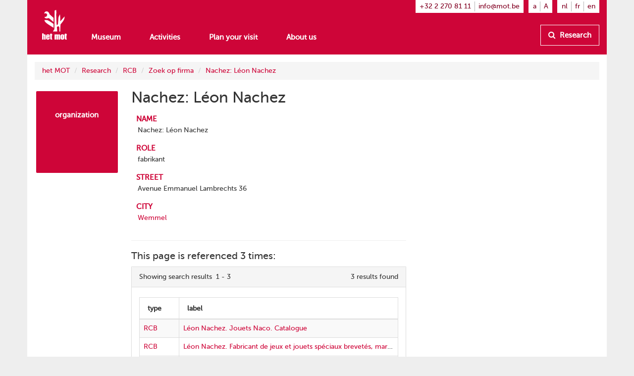

--- FILE ---
content_type: text/html
request_url: https://www.mot.be/resource/Organization/nachez-leon-nachez?lang=en
body_size: 4067
content:
<!DOCTYPE html>
<html  lang="en" typeof="mot:Organization" about="/resource/Organization/nachez-leon-nachez" vocab="http://www.mot.be/ontology/" prefix="rdf: http://www.w3.org/1999/02/22-rdf-syntax-ns# rdfa: http://www.w3.org/ns/rdfa# rdfs: http://www.w3.org/2000/01/rdf-schema# xsd: http://www.w3.org/2001/XMLSchema# meta: http://www.mot.be/ontology/meta/ mot: http://www.mot.be/ontology/" data-template="mot-page-resource">
<head>
    
    
    


    <meta charset="UTF-8">
    <meta http-equiv="X-UA-Compatible" content="IE=edge">
    <meta name="viewport" content="width=device-width, initial-scale=1">
    <title property="rdfs:label">Nachez: Léon Nachez</title>    <meta name="description" property="meta:description" datatype="xsd:string">    <meta name="image" property="meta:image" datatype="xsd:anyURI">    <meta property="meta:created" datatype="xsd:dateTime" content="2019-11-26T14:09:56.325Z" />    <meta property="meta:creator" datatype="xsd:anyURI" content="/users/1" />    <meta property="meta:modified" datatype="xsd:dateTime" content="2024-02-02T08:56:00.889Z" />    <meta property="meta:contributor" datatype="xsd:anyURI" content="/users/1" />    <meta property="meta:software" datatype="xsd:string" content="mot-site-1.4.0" />    <meta property="meta:aclRead" datatype="xsd:int">    <meta property="meta:aclUpdate" datatype="xsd:int">    <meta property="meta:aclDelete" datatype="xsd:int">    <meta property="meta:aclManage" datatype="xsd:int">    <meta property="meta:sameAs" datatype="xsd:anyURI">    <meta data-property="meta:ext">    
    <link rel="apple-touch-icon" sizes="57x57" href="/assets/mot/site/images/favicon/apple-icon-57x57.png">
    <link rel="apple-touch-icon" sizes="60x60" href="/assets/mot/site/images/favicon/apple-icon-60x60.png">
    <link rel="apple-touch-icon" sizes="72x72" href="/assets/mot/site/images/favicon/apple-icon-72x72.png">
    <link rel="apple-touch-icon" sizes="76x76" href="/assets/mot/site/images/favicon/apple-icon-76x76.png">
    <link rel="apple-touch-icon" sizes="114x114" href="/assets/mot/site/images/favicon/apple-icon-114x114.png">
    <link rel="apple-touch-icon" sizes="120x120" href="/assets/mot/site/images/favicon/apple-icon-120x120.png">
    <link rel="apple-touch-icon" sizes="144x144" href="/assets/mot/site/images/favicon/apple-icon-144x144.png">
    <link rel="apple-touch-icon" sizes="152x152" href="/assets/mot/site/images/favicon/apple-icon-152x152.png">
    <link rel="apple-touch-icon" sizes="180x180" href="/assets/mot/site/images/favicon/apple-icon-180x180.png">
    <link rel="icon" type="image/png" sizes="192x192"  href="/assets/mot/site/images/favicon/android-icon-192x192.png">
    <link rel="icon" type="image/png" sizes="32x32" href="/assets/mot/site/images/favicon/favicon-32x32.png">
    <link rel="icon" type="image/png" sizes="96x96" href="/assets/mot/site/images/favicon/favicon-96x96.png">
    <link rel="icon" type="image/png" sizes="16x16" href="/assets/mot/site/images/favicon/favicon-16x16.png">
    <link rel="manifest" href="/assets/mot/site/images/favicon/manifest.json">
    <meta name="msapplication-TileColor" content="#ffffff">
    <meta name="msapplication-TileImage" content="/assets/mot/site/images/favicon/ms-icon-144x144.png">
    <meta name="theme-color" content="#ffffff">
    


                                            <link rel="stylesheet" href="https://www.mot.be/assets/join/blocks-core.css?etag=LygHZzYxxru"><link rel="stylesheet" href="https://www.mot.be/assets/join/LygHZzNE4iG.css?etag=LygHZzYxxru"><link rel="stylesheet" href="https://www.mot.be/assets/join/stralo-defaults.css?etag=LygHZzYxxru"><link rel="stylesheet" href="https://www.mot.be/assets/join/0000WNNvO.css?etag=LygHZzYxxru">    
    


                                    

<link rel="stylesheet" href="/assets/mot/site/styles/imports/mot-page-resource.scss"></head>
<body>
<div class="wrapper">
    

<mot-header-default>

    <nav class="navbar navbar-mot">
        <div class="container">
            <!-- Brand and toggle get grouped for better mobile display -->
            <div class="navbar-header">
                <button type="button" class="navbar-toggle collapsed" data-toggle="collapse" data-target="#bs-example-navbar-collapse-1">
                    <span class="sr-only">Show menu</span>
                    <span class="icon-bar"></span>
                    <span class="icon-bar"></span>
                    <span class="icon-bar"></span>
                </button>
                <a class="navbar-brand hidden-xs" href="/"><img src="/assets/mot/site/images/MOT-logo-white.png"></a>
                <a class="navbar-brand visible-xs-inline" href="/"><img src="/assets/mot/site/images/MOT-logo-mobile-white.svg"></a>
            </div>
            <!-- Collect the nav links, forms, and other content for toggling -->
            <div class="collapse navbar-collapse" id="bs-example-navbar-collapse-1">
                <div class="upper hidden-xs">
                                        


<mot-header-language class="nav navbar-nav navbar-right languages">

    <ul>
                    <li><a href="https://www.mot.be/resource/Organization/nachez-leon-nachez?lang=nl" referrerpolicy="no-referrer">nl</a></li>
                    <li><a href="https://www.mot.be/resource/Organization/nachez-leon-nachez?lang=fr" referrerpolicy="no-referrer">fr</a></li>
                    <li><a href="https://www.mot.be/resource/Organization/nachez-leon-nachez?lang=en" referrerpolicy="no-referrer">en</a></li>
            </ul>
</mot-header-language>
                    <ul class="nav navbar-nav navbar-right font-sizes">
                        <li><a class="smaller" href="#">a</a></li>
                        <li><a class="bigger" href="#">A</a></li>
                    </ul>
                    <ul class="nav navbar-nav navbar-right contact">
                        <li><a href="tel:+3222708111">+32 2 270 81 11</a></li>
                        <li><a href="mailto:info@mot.be">info@mot.be</a></li>
                    </ul>
                </div>
                <div class="lower">
                    <div class="navbar-left">
                        


<mot-header-language class="nav navbar-nav visible-xs languages">

    <ul>
                    <li><a href="https://www.mot.be/resource/Organization/nachez-leon-nachez?lang=nl" referrerpolicy="no-referrer">nl</a></li>
                    <li><a href="https://www.mot.be/resource/Organization/nachez-leon-nachez?lang=fr" referrerpolicy="no-referrer">fr</a></li>
                    <li><a href="https://www.mot.be/resource/Organization/nachez-leon-nachez?lang=en" referrerpolicy="no-referrer">en</a></li>
            </ul>
</mot-header-language>
                        <ul class="nav navbar-nav">
                            <li><a href="/museum">Museum</a></li>
                            <li><a href="/beleven">Activities</a></li>
                            <li><a href="/praktisch">Plan your visit</a></li>
                            <li><a href="/wie-zijn-wij">About us</a></li>
                            <li class="visible-xs"><a href="/opzoeken">Research</a></li>
                        </ul>
                        <ul class="nav navbar-nav navbar-left visible-xs contact">
                            <li class="phone"><a href="tel:+3222708111">+32 2 270 81 11</a></li>
                            <li class="email"><a href="mailto:info@mot.be">info@mot.be</a></li>
                        </ul>
                    </div>
                    <div class="navbar-right hidden-xs hidden-sm">
                        <ul class="nav navbar-nav lookup">
                            <li>
                                <a class="btn btn-default" href="/opzoeken">
                                    <i class="fa fa-search"></i> Research
                                </a>
                            </li>
                        </ul>
                    </div>
                </div>
            </div>
        </div>
    </nav>
</mot-header-default>
        <blocks-layout data-property="content">

    <div data-property="container" class="container">
            <div class="row">
                <div class="col-md-12">
                    



<blocks-breadcrumb>

    <ol class="breadcrumb">
                                                        <li><a href="/en/">het MOT</a></li>
                                    <li><a href="/en/opzoeken">Research</a></li>
                                    <li><a href="/en/opzoeken/rcb">RCB</a></li>
                                    <li><a href="/en/opzoeken/rcb/firma">Zoek op firma</a></li>
                                    <li><a href="/resource/Organization/nachez-leon-nachez?lang=en">Nachez: Léon Nachez</a></li>
                                        </ol>
</blocks-breadcrumb>
                </div>
            </div>
            <div class="row">
                <div class="col-md-2">
                    



<mot-resource-square data-resource-type="mot:Organization">

    <a href="" title="">
        <span class="title">organization</span>
            </a>
</mot-resource-square>
                </div>
                <div class="col-md-6">
                    <div class="row">
                        <div class="col-md-12">
                            <blocks-text>

    <div property="text">
                                    <h1>Nachez: Léon Nachez</h1>
                                </div></blocks-text>
                        </div>
                    </div>
                    <div class="row">
                        <div class="col-md-12">
                            <blocks-fact-entry>

    <div data-property="name">
                                    <p>name</p>
                                </div>    <div data-property="value">
                                    <div class="property inline-editor" property="mot:name" data-editor-options="force-inline no-toolbar"> Nachez: Léon Nachez </div>
                                </div></blocks-fact-entry>
                            <blocks-fact-entry>

    <div data-property="name">
                                    <p>role</p>
                                </div>    <div data-property="value">
                                    <div class="property inline-editor" property="mot:role" data-editor-options="force-inline no-toolbar"> fabrikant </div>
                                </div></blocks-fact-entry>
                            <blocks-fact-entry>

    <div data-property="name">
                                    <p>street</p>
                                </div>    <div data-property="value">
                                    <div class="property inline-editor" property="mot:streetAddress" data-editor-options="force-inline no-toolbar"> Avenue Emmanuel Lambrechts 36 </div>
                                </div></blocks-fact-entry>
                            <blocks-fact-entry>

    <div data-property="name">
                                    <p>city</p>
                                </div>    <div data-property="value">
                                    <div class="property resource" property="mot:city" resource="/resource/City/2783856"> <a href="/resource/City/2783856" target="_blank">Wemmel</a> </div>
                                </div></blocks-fact-entry>
                        </div>
                    </div>
                    <div class="row">
                        <div class="col-md-12">
                            <blocks-search-reverse>

            <hr><h3>This page is referenced 3 times:</h3>
                    <div class="panel panel-default panel-results table">
                        <div class="panel-heading">
                                                                        <span class="results-info">Showing search results&#160; 1 - 3</span>
                                                    <span class="more-info">
                                            <span class="total-hits">3 results found</span>
                                                            </span>
                    </div>
        <div class="panel-body">
                                                            <div class="results table-responsive">
    <table class="table table-bordered table-striped table-hover" data-enable-dtable="true">
            <thead>
                                    <tr>
                                    <th title="type"
                    data-field-name="_typeOfLabel"
                    data-filter-enable="true"
                    data-sort-enable="true">
                    <div class="filter">
                        <input type="text" class="form-control" placeholder="type" disabled>
                    </div>
                    <div class="sort">
                        <i></i>
                        <i></i>
                    </div>
                    </th>
                                                        <th title="label"
                    data-field-name="label"
                    data-filter-enable="true"
                    data-sort-enable="true">
                    <div class="filter">
                        <input type="text" class="form-control" placeholder="label" disabled>
                    </div>
                    <div class="sort">
                        <i></i>
                        <i></i>
                    </div>
                    </th>
                                                </tr>
                    </thead>
        <tbody>
                                                                    <tr>
                                                    <td>
                                                                    <a href="/resource/RCB/801?lang=en" title="RCB">RCB</a>
                                                            </td>
                                                    <td>
                                                                    <a href="/resource/RCB/801?lang=en" title="Léon Nachez. Jouets Naco. Catalogue">Léon Nachez. Jouets Naco. Catalogue</a>
                                                            </td>
                                            </tr>
                                                                            <tr>
                                                    <td>
                                                                    <a href="/resource/RCB/803?lang=en" title="RCB">RCB</a>
                                                            </td>
                                                    <td>
                                                                    <a href="/resource/RCB/803?lang=en" title="Léon Nachez. Fabricant de jeux et jouets spéciaux brevetés, marque &#34;Naco&#34;. Une innovation!! = Fabrikant van speciale spelen en speelgoed gebreveteerd onder het merk &#34;Naco&#34;">Léon Nachez. Fabricant de jeux et jouets spéciaux brevetés, marque "Naco". Une innovation!! = Fabrikant van speciale spelen en speelgoed gebreveteerd onder het merk "Naco"</a>
                                                            </td>
                                            </tr>
                                                                            <tr>
                                                    <td>
                                                                    <a href="/resource/RCB/802?lang=en" title="RCB">RCB</a>
                                                            </td>
                                                    <td>
                                                                    <a href="/resource/RCB/802?lang=en" title="Léon Nachez. Jouets Naco. Tarif">Léon Nachez. Jouets Naco. Tarif</a>
                                                            </td>
                                            </tr>
                                                                                                    </tbody>
        </table>
</div>                                </div>
    <script type="application/javascript">
        document.addEventListener('base.ready', function ()
        {
            base.assertPlugins("blocks.imports.SearchResults", function (SearchResults)
            {
                SearchResults.setResultsMeta();
            });
        });
    </script>
</div>
            </blocks-search-reverse>
                        </div>
                    </div>
                </div>
                <div class="col-md-4">
                    <blocks-spacer class="xs">

    <i data-property="colors" class="colors">
        <i class="wrapper">
            <i class="blue"></i>
            <i class="brown"></i>
            <i class="green"></i>
            <i class="darkblue"></i>
            <i class="orange"></i>
            <i class="red"></i>
        </i>
    </i></blocks-spacer>
                </div>
            </div>
        </div></blocks-layout>    <div class="footer-push"></div>
</div>


<mot-footer-default>

    <footer>
        <div class="container">
            <div class="row sponsors">
                <div class="col-md-12">
                    <ul>
                        <li><a href="" title=""><img src="/assets/mot/site/images/erkendmuseum.png" alt=""/></a></li>
                        <li><a href="" title=""><img src="/assets/mot/site/images/vlaanderen_verbeelding_werkt.png" alt=""/></a></li>
                        <li><a href="" title=""><img src="/assets/mot/site/images/vlaams-brabant-zwart.png" alt=""/></a></li>
                        <li><a href="" title=""><img src="/assets/mot/site/images/grimbergen.png" alt=""/></a></li>
                        <p>This website was realised with the support of the province of Flemish Brabant</p>
                    </ul>
                </div>
            </div>
            <div class="row copyrights">
                <div class="col-md-6 left">
                    <div class="actions">
                        <p>
                            <a href="http://eepurl.com/gBCzPn" target="_blank"><i class="fa fa-envelope"></i> Sign up to our Museums monthly newsletter (Dutch-speaking only)</a>
                        </p>
                        <p>
                            Find us on
                            <a href="https://www.facebook.com/mot.grimbergen/" target="_blank" title="Find us on Facebook"><i class="fa fa-facebook-official"></i></a>
                            <a href="https://www.instagram.com/het_mot/" target="_blank" title="Find us on Instagram"><i class="fa fa-instagram"></i></a>
                            <a href="https://www.youtube.com/channel/UCerDGiK9yAnScNdie71giPA" target="_blank" title="Find us on YouTube"><i class="fa fa-youtube-play"></i></a>
                        </p>
                    </div>
                </div>
                <div class="col-md-6 right">
                    <div class="row">
                        <div class="col-md-10">
                            <p>
                                <i class="fa fa-copyright"></i> het MOT, Grimbergen
                            </p>
                            <p>
                                <a href="/privacybeleid">Privacy policy</a>
                            </p>
                        </div>
                        <div class="col-md-2 cc">
                            <a href="https://creativecommons.org/licenses/by-nc-nd/4.0/deed.nl" target="_blank" class="hidden-xs"><img src="/assets/mot/site/images/by-nc-nd.eu.svg" alt=""></a>
                        </div>
                    </div>
                    <p>
                        <a href="https://creativecommons.org/licenses/by-nc-nd/4.0/deed.nl" target="_blank">Copyright: credit - non commercial purposes - no derivatives</a>
                    </p>
                </div>
            </div>
        </div>
    </footer>
</mot-footer-default>

<mot-foot-default class="blocks-page-ignore">

    <script src="https://www.mot.be/assets/join/LygHZzViAeu.js?etag=LygHZzYxxru"></script><script type="application/javascript">
(function (){
    if (!window.base) window.base = {};
    var base = window.base;
    base.permissions = ['page:search:*:json-reverse','rdf:class:read:*','constant:view:*','page:read:*:non-html','user:login:*','rdf:resource:read:*','page:search:*:json','media:fs:*:open','page:search:*:results','page:search:*:sparql','page:search:*:request','page:read:*:html','page:search:*:values','messages:view:*','asset:view:*','user:logout:*','rdf:property:read:*'];
    base.role = {"name":"anon","level":2147483647,"label":"Anoniem","labelRaw":{"simpleKey":"anonymousRoleLabel","canonicalKey":"base.core.anonymousRoleLabel","value":{"nl":"Anoniem","fr":"Anonyme","en":"Anonymous"},"templateVariable":"$MESSAGES.base.core.anonymousRoleLabel"},"empty":false};
    base.role_anon = {"name":"anon","level":2147483647,"label":"Anoniem","labelRaw":{"simpleKey":"anonymousRoleLabel","canonicalKey":"base.core.anonymousRoleLabel","value":{"nl":"Anoniem","fr":"Anonyme","en":"Anonymous"},"templateVariable":"$MESSAGES.base.core.anonymousRoleLabel"},"empty":false};
    base.principal = {"name":"anonymous","id":0,"username":"anonymous","anonymous":true};
})();
</script>
<script src="https://www.mot.be/assets/join/blocks-core.js?etag=LygHZzYxxru"></script><script src="https://www.mot.be/assets/join/00001OmUtK.js?etag=LygHZzYxxru"></script>            <!-- new version for GA4 -->
                    </mot-foot-default>
</body>
</html>

--- FILE ---
content_type: text/css
request_url: https://www.mot.be/assets/join/0000WNNvO.css?etag=LygHZzYxxru
body_size: 6147
content:
mot-header-default .navbar .upper .nav.languages ul,mot-header-default .navbar .lower .nav.languages ul{padding-left:0;margin-bottom:0;list-style:none}mot-header-default .navbar .upper .nav.languages ul:before,mot-header-default .navbar .lower .nav.languages ul:before,mot-header-default .navbar .upper .nav.languages ul:after,mot-header-default .navbar .lower .nav.languages ul:after{display:table;content:" "}mot-header-default .navbar .upper .nav.languages ul:after,mot-header-default .navbar .lower .nav.languages ul:after{clear:both}mot-header-default .navbar .upper .nav.languages ul>li,mot-header-default .navbar .lower .nav.languages ul>li{position:relative;display:block}mot-header-default .navbar .upper .nav.languages ul>li>a,mot-header-default .navbar .lower .nav.languages ul>li>a{position:relative;display:block;padding:10px 15px}mot-header-default .navbar .upper .nav.languages ul>li>a:hover,mot-header-default .navbar .lower .nav.languages ul>li>a:hover,mot-header-default .navbar .upper .nav.languages ul>li>a:focus,mot-header-default .navbar .lower .nav.languages ul>li>a:focus{text-decoration:none;background-color:#eee}mot-header-default .navbar .upper .nav.languages ul>li.disabled>a,mot-header-default .navbar .lower .nav.languages ul>li.disabled>a{color:#777}mot-header-default .navbar .upper .nav.languages ul>li.disabled>a:hover,mot-header-default .navbar .lower .nav.languages ul>li.disabled>a:hover,mot-header-default .navbar .upper .nav.languages ul>li.disabled>a:focus,mot-header-default .navbar .lower .nav.languages ul>li.disabled>a:focus{color:#777;text-decoration:none;cursor:not-allowed;background-color:rgba(0,0,0,0)}mot-header-default .navbar .upper .nav.languages ul .open>a,mot-header-default .navbar .lower .nav.languages ul .open>a{background-color:#eee;border-color:#337ab7}mot-header-default .navbar .upper .nav.languages ul .nav-divider,mot-header-default .navbar .lower .nav.languages ul .nav-divider{height:1px;margin:9px 0;overflow:hidden;background-color:#e5e5e5}mot-header-default .navbar .upper .nav.languages ul>li>a>img,mot-header-default .navbar .lower .nav.languages ul>li>a>img{max-width:none}mot-header-default .navbar .upper .nav.languages ul,mot-header-default .navbar .lower .nav.languages ul{margin:7.5px -15px}mot-header-default .navbar .upper .nav.languages ul>li>a,mot-header-default .navbar .lower .nav.languages ul>li>a{padding-top:10px;padding-bottom:10px;line-height:20px}@media(max-width:767px){mot-header-default .navbar .upper .nav.languages ul .open .dropdown-menu,mot-header-default .navbar .lower .nav.languages ul .open .dropdown-menu{position:static;float:none;width:auto;margin-top:0;background-color:rgba(0,0,0,0);border:0;box-shadow:none}mot-header-default .navbar .upper .nav.languages ul .open .dropdown-menu>li>a,mot-header-default .navbar .lower .nav.languages ul .open .dropdown-menu>li>a,mot-header-default .navbar .upper .nav.languages ul .open .dropdown-menu .dropdown-header,mot-header-default .navbar .lower .nav.languages ul .open .dropdown-menu .dropdown-header{padding:5px 15px 5px 25px}mot-header-default .navbar .upper .nav.languages ul .open .dropdown-menu>li>a,mot-header-default .navbar .lower .nav.languages ul .open .dropdown-menu>li>a{line-height:20px}mot-header-default .navbar .upper .nav.languages ul .open .dropdown-menu>li>a:hover,mot-header-default .navbar .lower .nav.languages ul .open .dropdown-menu>li>a:hover,mot-header-default .navbar .upper .nav.languages ul .open .dropdown-menu>li>a:focus,mot-header-default .navbar .lower .nav.languages ul .open .dropdown-menu>li>a:focus{background-image:none}}@media(min-width:768px){mot-header-default .navbar .upper .nav.languages ul,mot-header-default .navbar .lower .nav.languages ul{float:left;margin:0}mot-header-default .navbar .upper .nav.languages ul>li,mot-header-default .navbar .lower .nav.languages ul>li{float:left}mot-header-default .navbar .upper .nav.languages ul>li>a,mot-header-default .navbar .lower .nav.languages ul>li>a{padding-top:15px;padding-bottom:15px}}mot-header-default{height:50px !important;margin-bottom:0px}mot-header-default .navbar{-webkit-border-top-right-radius:0;-webkit-border-bottom-right-radius:0;-webkit-border-bottom-left-radius:0;-webkit-border-top-left-radius:0;-moz-border-radius-topright:0;-moz-border-radius-bottomright:0;-moz-border-radius-bottomleft:0;-moz-border-radius-topleft:0;border-top-right-radius:0;border-bottom-right-radius:0;border-bottom-left-radius:0;border-top-left-radius:0;-moz-background-clip:padding-box;-webkit-background-clip:padding-box;background-clip:padding-box;border:0;z-index:1000}mot-header-default .navbar .container{background-color:#ce0538}mot-header-default .navbar .navbar-brand{padding-top:20px !important;margin-left:0 !important;height:50px}mot-header-default .navbar .navbar-brand img{width:50px}mot-header-default .navbar .navbar-toggle .icon-bar{background-color:#fff}mot-header-default .navbar .navbar-nav{margin-top:0;margin-bottom:0;background-color:#ce0538}mot-header-default .navbar .upper .nav.account,mot-header-default .navbar .upper .nav.languages ul,mot-header-default .navbar .upper .nav.font-sizes,mot-header-default .navbar .upper .nav.contact{margin-left:10px;padding-top:.2em;padding-bottom:.2em;padding-left:.6em;padding-right:.6em;background-color:#fff}mot-header-default .navbar .upper .nav.account>li,mot-header-default .navbar .upper .nav.languages ul>li,mot-header-default .navbar .upper .nav.font-sizes>li,mot-header-default .navbar .upper .nav.contact>li{color:#333;margin:0;padding-left:.5em;padding-right:.5em;border-right:1px solid #b3b3b3}mot-header-default .navbar .upper .nav.account>li:first-child,mot-header-default .navbar .upper .nav.languages ul>li:first-child,mot-header-default .navbar .upper .nav.font-sizes>li:first-child,mot-header-default .navbar .upper .nav.contact>li:first-child{padding-left:0}mot-header-default .navbar .upper .nav.account>li:last-child,mot-header-default .navbar .upper .nav.languages ul>li:last-child,mot-header-default .navbar .upper .nav.font-sizes>li:last-child,mot-header-default .navbar .upper .nav.contact>li:last-child{padding-right:0;border-right:none}mot-header-default .navbar .upper .nav.account>li>a,mot-header-default .navbar .upper .nav.account>li>a:link,mot-header-default .navbar .upper .nav.account>li>a:focus,mot-header-default .navbar .upper .nav.account>li>a:hover,mot-header-default .navbar .upper .nav.account>li>a:visited,mot-header-default .navbar .upper .nav.account>li>a:active,mot-header-default .navbar .upper .nav.languages ul>li>a,mot-header-default .navbar .upper .nav.languages ul>li>a:link,mot-header-default .navbar .upper .nav.languages ul>li>a:focus,mot-header-default .navbar .upper .nav.languages ul>li>a:hover,mot-header-default .navbar .upper .nav.languages ul>li>a:visited,mot-header-default .navbar .upper .nav.languages ul>li>a:active,mot-header-default .navbar .upper .nav.font-sizes>li>a,mot-header-default .navbar .upper .nav.font-sizes>li>a:link,mot-header-default .navbar .upper .nav.font-sizes>li>a:focus,mot-header-default .navbar .upper .nav.font-sizes>li>a:hover,mot-header-default .navbar .upper .nav.font-sizes>li>a:visited,mot-header-default .navbar .upper .nav.font-sizes>li>a:active,mot-header-default .navbar .upper .nav.contact>li>a,mot-header-default .navbar .upper .nav.contact>li>a:link,mot-header-default .navbar .upper .nav.contact>li>a:focus,mot-header-default .navbar .upper .nav.contact>li>a:hover,mot-header-default .navbar .upper .nav.contact>li>a:visited,mot-header-default .navbar .upper .nav.contact>li>a:active{padding:0;margin:0;color:#830324;background-color:rgba(0,0,0,0) !important}mot-header-default .navbar .upper .nav.account>li .dropdown-menu .caption,mot-header-default .navbar .upper .nav.languages ul>li .dropdown-menu .caption,mot-header-default .navbar .upper .nav.font-sizes>li .dropdown-menu .caption,mot-header-default .navbar .upper .nav.contact>li .dropdown-menu .caption{font-variant:small-caps;padding:3px 20px;color:rgba(51,51,51,.5)}mot-header-default .navbar .upper .nav.account>li .dropdown-menu .divider,mot-header-default .navbar .upper .nav.languages ul>li .dropdown-menu .divider,mot-header-default .navbar .upper .nav.font-sizes>li .dropdown-menu .divider,mot-header-default .navbar .upper .nav.contact>li .dropdown-menu .divider{margin-top:3px}mot-header-default .navbar .lower{padding-top:0;margin-left:0}mot-header-default .navbar .lower .nav>li{margin-right:0;text-align:center}mot-header-default .navbar .lower .nav>li:last-child{margin-right:0}mot-header-default .navbar .lower a{color:#fff;font-size:1.1em;font-weight:600}mot-header-default .navbar .lower a:focus,mot-header-default .navbar .lower a:hover,mot-header-default .navbar .lower a:visited,mot-header-default .navbar .lower a:active{background-color:rgba(0,0,0,0) !important}mot-header-default .navbar .lower .lookup{float:none}mot-header-default .navbar .lower .lookup>li{float:right}mot-header-default .navbar .lower .lookup a{padding-top:10px;padding-bottom:10px;line-height:20px;background-color:rgba(0,0,0,0);border:1px solid #fff;color:#fff;font-weight:600}mot-header-default .navbar .lower .lookup a i{padding-right:.3em}mot-header-default .navbar .lower .contact{border-top:1px solid rgba(255,255,255,.2);margin:0}mot-header-default .navbar .lower .contact.nav>li{margin-right:1em;color:#fff;float:left;padding:.7em 0;font-size:.8em}mot-header-default .navbar .lower .contact.nav>li.email{float:right}mot-header-default .navbar .lower .contact.nav>li:last-child{margin-right:0}mot-header-default .navbar .lower .nav.languages{border-bottom:1px solid rgba(255,255,255,.2);padding-bottom:5px}mot-header-default .navbar .lower .nav.languages ul{float:right;margin:5px 25px 5px 0}mot-header-default .navbar .lower .nav.languages ul li{float:left;padding-right:10px;padding-left:10px}mot-header-default .navbar .lower .nav.languages ul li:last-child{padding-right:0;border-right:none}@media(min-width:768px){mot-header-default{height:110px !important;margin-bottom:0px}mot-header-default .navbar .navbar-brand{height:110px}mot-header-default .navbar .lower{padding-top:50px;margin-left:6em}mot-header-default .navbar .lower .nav>li{margin-right:2em;text-align:left}}blocks-breadcrumb .breadcrumb{margin-top:15px}mot-square{margin-bottom:1em}mot-square a{display:block;text-decoration:none;text-align:left}mot-square a:before{min-width:2.1em;min-height:2.1em;content:" ";display:inline-block;vertical-align:baseline;margin-right:5px;line-height:normal}mot-square a .title{display:inline-block;font-size:1.5em;line-height:normal;max-width:85%;overflow:hidden;text-overflow:ellipsis;white-space:nowrap}mot-square a .title *{margin:0;padding:0}mot-square a img,mot-square a .img{display:none}@media(min-width:992px){mot-square{position:relative;float:left;width:100%;min-height:1px;padding-right:15px;padding-left:15px;padding:0 0 100% 0;margin:1.66%;overflow:hidden;position:relative;-webkit-border-radius:2px;-moz-border-radius:2px;border-radius:2px;float:none}mot-square a{position:absolute;height:100%;width:100%;text-align:center;padding:5%}mot-square a:before{display:none}mot-square a .title{display:block;height:40%;margin-bottom:.5em;padding-top:2em;font-size:1.1em;font-weight:700;color:#fff;max-width:none;overflow:visible;text-overflow:clip;white-space:normal;-webkit-hyphens:auto;-moz-hyphens:auto;-ms-hyphens:auto;-o-hyphens:auto;hyphens:auto;word-wrap:break-word}mot-square a img,mot-square a .img{display:inline;max-width:80%}mot-square a img.fa,mot-square a .img.fa{color:#fff;font-size:4em;-moz-opacity:.25;-khtml-opacity:.25;-webkit-opacity:.25;opacity:.25;-ms-filter:"progid:DXImageTransform.Microsoft.Alpha(opacity=${opperc})";filter:"alpha(opacity=${opperc})";padding-top:.25em;display:none;max-height:50%}}mot-square.no-img a img{visibility:hidden}mot-square a:before{background-color:#ce0538}@media(min-width:992px){mot-square a{background-color:#ce0538}}mot-square.brown a:before{background-color:#8d402d !important}@media(min-width:992px){mot-square.brown a{background-color:#8d402d !important}}mot-square.blue a:before{background-color:#0094d2 !important}@media(min-width:992px){mot-square.blue a{background-color:#0094d2 !important}}mot-square.darkblue a:before{background-color:#363558 !important}@media(min-width:992px){mot-square.darkblue a{background-color:#363558 !important}}mot-square.green a:before{background-color:#3fa535 !important}@media(min-width:992px){mot-square.green a{background-color:#3fa535 !important}}mot-square.orange a:before{background-color:#f95e00 !important}@media(min-width:992px){mot-square.orange a{background-color:#f95e00 !important}}mot-square.red a:before{background-color:#ce0538 !important}@media(min-width:992px){mot-square.red a{background-color:#ce0538 !important}}mot-square.yellow a:before{background-color:#ffae00 !important}@media(min-width:992px){mot-square.yellow a{background-color:#ffae00 !important}}mot-square.white a:before,mot-square.empty a:before{background-color:rgba(0,0,0,0) !important}@media(min-width:992px){mot-square.white a,mot-square.empty a{background-color:rgba(0,0,0,0) !important}}mot-square.white a .title,mot-square.empty a .title{color:#ce0538}mot-square.white a:before{border:2px solid #ce0538}@media(min-width:992px){mot-square.white a{border:2px solid #ce0538}}mot-square.text-style-1 a .title{color:#fff;height:100%;font-size:150%;padding-top:50%}mot-resource-square{margin-bottom:1em}mot-resource-square a{display:block;text-decoration:none;text-align:left}mot-resource-square a:before{min-width:2.1em;min-height:2.1em;content:" ";display:inline-block;vertical-align:baseline;margin-right:5px;line-height:normal}mot-resource-square a .title{display:inline-block;font-size:1.5em;line-height:normal;max-width:85%;overflow:hidden;text-overflow:ellipsis;white-space:nowrap}mot-resource-square a .title *{margin:0;padding:0}mot-resource-square a img,mot-resource-square a .img{display:none}@media(min-width:992px){mot-resource-square{position:relative;float:left;width:100%;min-height:1px;padding-right:15px;padding-left:15px;padding:0 0 100% 0;margin:1.66%;overflow:hidden;position:relative;-webkit-border-radius:2px;-moz-border-radius:2px;border-radius:2px;float:none}mot-resource-square a{position:absolute;height:100%;width:100%;text-align:center;padding:5%}mot-resource-square a:before{display:none}mot-resource-square a .title{display:block;height:40%;margin-bottom:.5em;padding-top:2em;font-size:1.1em;font-weight:700;color:#fff;max-width:none;overflow:visible;text-overflow:clip;white-space:normal;-webkit-hyphens:auto;-moz-hyphens:auto;-ms-hyphens:auto;-o-hyphens:auto;hyphens:auto;word-wrap:break-word}mot-resource-square a img,mot-resource-square a .img{display:inline;max-width:80%}mot-resource-square a img.fa,mot-resource-square a .img.fa{color:#fff;font-size:4em;-moz-opacity:.25;-khtml-opacity:.25;-webkit-opacity:.25;opacity:.25;-ms-filter:"progid:DXImageTransform.Microsoft.Alpha(opacity=${opperc})";filter:"alpha(opacity=${opperc})";padding-top:.25em;display:none;max-height:50%}}mot-resource-square.no-img a img{visibility:hidden}mot-resource-square[data-resource-type="mot:Bakehouse"] a:before{background-color:#0094d2 !important}@media(min-width:992px){mot-resource-square[data-resource-type="mot:Bakehouse"] a{background-color:#0094d2 !important}}mot-resource-square[data-resource-type="mot:SmithMark"] a:before,mot-resource-square[data-resource-type="mot:Smith"] a:before,mot-resource-square[data-resource-type="mot:CollectionReference"] a:before{background-color:#363558 !important}@media(min-width:992px){mot-resource-square[data-resource-type="mot:SmithMark"] a,mot-resource-square[data-resource-type="mot:Smith"] a,mot-resource-square[data-resource-type="mot:CollectionReference"] a{background-color:#363558 !important}}mot-resource-square[data-resource-type="mot:Tool"] a:before,mot-resource-square[data-resource-type="mot:MorphologicalUnit"] a:before,mot-resource-square[data-resource-type="mot:Craft"] a:before{background-color:#3fa535 !important}@media(min-width:992px){mot-resource-square[data-resource-type="mot:Tool"] a,mot-resource-square[data-resource-type="mot:MorphologicalUnit"] a,mot-resource-square[data-resource-type="mot:Craft"] a{background-color:#3fa535 !important}}mot-resource-square[data-resource-type="mot:RCB"] a:before{background-color:#f95e00 !important}@media(min-width:992px){mot-resource-square[data-resource-type="mot:RCB"] a{background-color:#f95e00 !important}}mot-resource-square a:before{background-color:#ce0538 !important}@media(min-width:992px){mot-resource-square a{background-color:#ce0538 !important}}mot-resource-square[data-resource-type="mot:WaterWell"] a:before{background-color:#ffae00 !important}@media(min-width:992px){mot-resource-square[data-resource-type="mot:WaterWell"] a{background-color:#ffae00 !important}}blocks-text .empty{position:relative;display:inline-block;width:100%;min-height:20px;cursor:text}blocks-text .empty:before{position:absolute;top:0;left:0;content:"Klik hier en type wat tekst aub" !important;white-space:pre;filter:alpha(opacity=65);opacity:.65}blocks-text h1.red{color:#ce0538}blocks-text h2.red{color:#ce0538}blocks-text h3.red{color:#ce0538}blocks-text .btn-mot-red a{display:inline-block;color:#ce0538;font-weight:600;padding:10px 20px;border:3px solid #ce0538;text-decoration:none;margin-bottom:4px}blocks-text .btn-mot-red a:hover{color:#ce0538}body blocks-fact-entry:has([data-property=value]>.editor.empty),body blocks-fact-entry:has([data-property=value]>.inline-editor.empty),body blocks-fact-entry:has([data-property=value]>.immutable:not([content])),body blocks-fact-entry:has([data-property=value]>.immutable[content=""]),body blocks-fact-entry:has([data-property=value]>.enum:not([content])),body blocks-fact-entry:has([data-property=value]>.enum[content=""]),body blocks-fact-entry:has([data-property=value]>.boolean:not([content])),body blocks-fact-entry:has([data-property=value]>.boolean[content=""]),body blocks-fact-entry:has([data-property=value]>.color:not([content])),body blocks-fact-entry:has([data-property=value]>.color[content=""]),body blocks-fact-entry:has([data-property=value]>.date:not([content])),body blocks-fact-entry:has([data-property=value]>.date[content=""]),body blocks-fact-entry:has([data-property=value]>.time:not([content])),body blocks-fact-entry:has([data-property=value]>.time[content=""]),body blocks-fact-entry:has([data-property=value]>.datetime:not([content])),body blocks-fact-entry:has([data-property=value]>.datetime[content=""]),body blocks-fact-entry:has([data-property=value]>.duration:not([content])),body blocks-fact-entry:has([data-property=value]>.duration[content=""]),body blocks-fact-entry:has([data-property=value]>.timecode:not([content])),body blocks-fact-entry:has([data-property=value]>.timecode[content=""]),body blocks-fact-entry:has([data-property=value]>.number:not([content])),body blocks-fact-entry:has([data-property=value]>.number[content=""]),body blocks-fact-entry:has([data-property=value]>.uri:not([resource])),body blocks-fact-entry:has([data-property=value]>.uri[resource=""]),body blocks-fact-entry:has([data-property=value]>.resource:not([resource])),body blocks-fact-entry:has([data-property=value]>.resource[resource=""]),body blocks-fact-entry:has([data-property=value]>.list:not([rel])),body blocks-fact-entry:has([data-property=value]>.list[rel=""]),body blocks-fact-entry:has([data-property=value]>.object.empty),body blocks-fact-entry:has([data-property=value]>.property:not([property]):not([rel])),body blocks-fact-entry:has([data-property=value]>.property[property=""]),body blocks-fact-entry:has([data-property=value]>.property[rel=""]){display:block;visibility:visible;-moz-opacity:.36;-khtml-opacity:.36;-webkit-opacity:.36;opacity:.36;-ms-filter:"progid:DXImageTransform.Microsoft.Alpha(opacity=${opperc})";filter:"alpha(opacity=${opperc})"}body blocks-fact-entry:has([data-property=value]>.list){display:block;visibility:visible;-moz-opacity:.36;-khtml-opacity:.36;-webkit-opacity:.36;opacity:.36;-ms-filter:"progid:DXImageTransform.Microsoft.Alpha(opacity=${opperc})";filter:"alpha(opacity=${opperc})"}body blocks-fact-entry:has([data-property=value]>.list>span){display:block;visibility:visible;-moz-opacity:1;-khtml-opacity:1;-webkit-opacity:1;opacity:1;-ms-filter:"progid:DXImageTransform.Microsoft.Alpha(opacity=${opperc})";filter:"alpha(opacity=${opperc})"}body.blocks-edit-mode blocks-fact-entry:has([data-property=value]>.editor.empty),body.blocks-edit-mode blocks-fact-entry:has([data-property=value]>.inline-editor.empty),body.blocks-edit-mode blocks-fact-entry:has([data-property=value]>.immutable:not([content])),body.blocks-edit-mode blocks-fact-entry:has([data-property=value]>.immutable[content=""]),body.blocks-edit-mode blocks-fact-entry:has([data-property=value]>.enum:not([content])),body.blocks-edit-mode blocks-fact-entry:has([data-property=value]>.enum[content=""]),body.blocks-edit-mode blocks-fact-entry:has([data-property=value]>.boolean:not([content])),body.blocks-edit-mode blocks-fact-entry:has([data-property=value]>.boolean[content=""]),body.blocks-edit-mode blocks-fact-entry:has([data-property=value]>.color:not([content])),body.blocks-edit-mode blocks-fact-entry:has([data-property=value]>.color[content=""]),body.blocks-edit-mode blocks-fact-entry:has([data-property=value]>.date:not([content])),body.blocks-edit-mode blocks-fact-entry:has([data-property=value]>.date[content=""]),body.blocks-edit-mode blocks-fact-entry:has([data-property=value]>.time:not([content])),body.blocks-edit-mode blocks-fact-entry:has([data-property=value]>.time[content=""]),body.blocks-edit-mode blocks-fact-entry:has([data-property=value]>.datetime:not([content])),body.blocks-edit-mode blocks-fact-entry:has([data-property=value]>.datetime[content=""]),body.blocks-edit-mode blocks-fact-entry:has([data-property=value]>.duration:not([content])),body.blocks-edit-mode blocks-fact-entry:has([data-property=value]>.duration[content=""]),body.blocks-edit-mode blocks-fact-entry:has([data-property=value]>.timecode:not([content])),body.blocks-edit-mode blocks-fact-entry:has([data-property=value]>.timecode[content=""]),body.blocks-edit-mode blocks-fact-entry:has([data-property=value]>.number:not([content])),body.blocks-edit-mode blocks-fact-entry:has([data-property=value]>.number[content=""]),body.blocks-edit-mode blocks-fact-entry:has([data-property=value]>.uri:not([resource])),body.blocks-edit-mode blocks-fact-entry:has([data-property=value]>.uri[resource=""]),body.blocks-edit-mode blocks-fact-entry:has([data-property=value]>.resource:not([resource])),body.blocks-edit-mode blocks-fact-entry:has([data-property=value]>.resource[resource=""]),body.blocks-edit-mode blocks-fact-entry:has([data-property=value]>.list:not([rel])),body.blocks-edit-mode blocks-fact-entry:has([data-property=value]>.list[rel=""]),body.blocks-edit-mode blocks-fact-entry:has([data-property=value]>.object.empty),body.blocks-edit-mode blocks-fact-entry:has([data-property=value]>.property:not([property]):not([rel])),body.blocks-edit-mode blocks-fact-entry:has([data-property=value]>.property[property=""]),body.blocks-edit-mode blocks-fact-entry:has([data-property=value]>.property[rel=""]){display:block;visibility:visible;-moz-opacity:.36;-khtml-opacity:.36;-webkit-opacity:.36;opacity:.36;-ms-filter:"progid:DXImageTransform.Microsoft.Alpha(opacity=${opperc})";filter:"alpha(opacity=${opperc})"}body.blocks-edit-mode blocks-fact-entry:has([data-property=value]>.list){display:block;visibility:visible;-moz-opacity:.36;-khtml-opacity:.36;-webkit-opacity:.36;opacity:.36;-ms-filter:"progid:DXImageTransform.Microsoft.Alpha(opacity=${opperc})";filter:"alpha(opacity=${opperc})"}body.blocks-edit-mode blocks-fact-entry:has([data-property=value]>.list>span){display:block;visibility:visible;-moz-opacity:1;-khtml-opacity:1;-webkit-opacity:1;opacity:1;-ms-filter:"progid:DXImageTransform.Microsoft.Alpha(opacity=${opperc})";filter:"alpha(opacity=${opperc})"}blocks-fact-entry{margin-right:-15px;margin-left:-15px;margin-top:15px;margin-bottom:0}blocks-fact-entry:before,blocks-fact-entry:after{display:table;content:" "}blocks-fact-entry:after{clear:both}blocks-fact-entry:before,blocks-fact-entry:after{display:table;content:" "}blocks-fact-entry:after{clear:both}blocks-fact-entry:first-of-type{margin-top:5px}blocks-fact-entry:last-of-type{margin-bottom:15px}blocks-fact-entry [property=name],blocks-fact-entry [data-property=name]{position:relative;min-height:1px;padding-right:15px;padding-left:15px;margin-bottom:5px;font-weight:bold;text-transform:uppercase;font-size:85%}@media(min-width:992px){blocks-fact-entry [property=name],blocks-fact-entry [data-property=name]{float:left;width:33.3333333333%}}@media(min-width:992px){blocks-fact-entry [property=name],blocks-fact-entry [data-property=name]{margin-bottom:0}}blocks-fact-entry [property=name] p:last-child,blocks-fact-entry [data-property=name] p:last-child{margin-bottom:0}blocks-fact-entry [property=value],blocks-fact-entry [data-property=value]{position:relative;min-height:1px;padding-right:15px;padding-left:15px}@media(min-width:992px){blocks-fact-entry [property=value],blocks-fact-entry [data-property=value]{float:left;width:66.6666666667%}}blocks-fact-entry [property=value] p:last-child,blocks-fact-entry [data-property=value] p:last-child{margin-bottom:0}blocks-fact-entry [property=value] .boolean[content=false] .value,blocks-fact-entry [data-property=value] .boolean[content=false] .value{display:inline-block;font:normal normal normal 14px/1 FontAwesome;font-size:inherit;text-rendering:auto;-webkit-font-smoothing:antialiased;-moz-osx-font-smoothing:grayscale}blocks-fact-entry [property=value] .boolean[content=false] .value:before,blocks-fact-entry [data-property=value] .boolean[content=false] .value:before{content:""}blocks-fact-entry [property=value] .boolean[content=true] .value,blocks-fact-entry [data-property=value] .boolean[content=true] .value{display:inline-block;font:normal normal normal 14px/1 FontAwesome;font-size:inherit;text-rendering:auto;-webkit-font-smoothing:antialiased;-moz-osx-font-smoothing:grayscale}blocks-fact-entry [property=value] .boolean[content=true] .value:before,blocks-fact-entry [data-property=value] .boolean[content=true] .value:before{content:""}blocks-fact-entry [property=value] .editor,blocks-fact-entry [property=value] .inline-editor,blocks-fact-entry [data-property=value] .editor,blocks-fact-entry [data-property=value] .inline-editor{max-height:20em;overflow-y:auto}blocks-fact-entry [property=value] .editor.empty,blocks-fact-entry [property=value] .inline-editor.empty,blocks-fact-entry [data-property=value] .editor.empty,blocks-fact-entry [data-property=value] .inline-editor.empty{position:relative;display:inline-block;width:100%;min-height:20px;cursor:text}blocks-fact-entry [property=value] .editor.empty:before,blocks-fact-entry [property=value] .inline-editor.empty:before,blocks-fact-entry [data-property=value] .editor.empty:before,blocks-fact-entry [data-property=value] .inline-editor.empty:before{position:absolute;top:0;left:0;content:"Klik hier en type wat tekst aub" !important;white-space:pre;filter:alpha(opacity=100);opacity:1}blocks-fact-entry [property=value] .color-swatch,blocks-fact-entry [data-property=value] .color-swatch{width:12px;height:12px;border:1px solid #f0f0f0;line-height:100%;margin:5px auto 5px 0}blocks-fact-entry [property=value] .timezone,blocks-fact-entry [data-property=value] .timezone{font-size:.8em;padding-left:.5em}blocks-fact-entry [property=value] .resource a,blocks-fact-entry [data-property=value] .resource a{display:inline-block}blocks-fact-entry [property=value] .resource a img,blocks-fact-entry [data-property=value] .resource a img{max-width:100%}blocks-fact-entry [property=value] .list>*:before,blocks-fact-entry [data-property=value] .list>*:before{content:", "}blocks-fact-entry [property=value] .list>*:first-child:before,blocks-fact-entry [data-property=value] .list>*:first-child:before{content:"";margin-left:0}blocks-fact-entry [property=value] .object>*,blocks-fact-entry [data-property=value] .object>*{margin-bottom:5px}blocks-fact-entry [property=value] .object>*:last-child,blocks-fact-entry [data-property=value] .object>*:last-child{margin-bottom:0}blocks-fact-entry [property=value] .object>* label,blocks-fact-entry [data-property=value] .object>* label{margin-bottom:0;font-weight:normal}blocks-fact-entry [property=value] .object>*:not(.main):not(:first-child),blocks-fact-entry [data-property=value] .object>*:not(.main):not(:first-child){-moz-opacity:.8;-khtml-opacity:.8;-webkit-opacity:.8;opacity:.8;-ms-filter:"progid:DXImageTransform.Microsoft.Alpha(opacity=${opperc})";filter:"alpha(opacity=${opperc})";margin-left:5px}blocks-fact-entry [property=value] .object>*:not(.main) label,blocks-fact-entry [data-property=value] .object>*:not(.main) label{float:left}blocks-fact-entry [property=value] .object>*:not(.main) label:after,blocks-fact-entry [data-property=value] .object>*:not(.main) label:after{content:":";margin-right:5px}blocks-fact-entry [property=value] .object>*.main label,blocks-fact-entry [data-property=value] .object>*.main label{display:none}blocks-fact-entry [property=value] .object>*>.editor.empty,blocks-fact-entry [property=value] .object>* .inline-editor.empty,blocks-fact-entry [data-property=value] .object>*>.editor.empty,blocks-fact-entry [data-property=value] .object>* .inline-editor.empty{position:relative;display:inline-block;width:100%;min-height:20px;cursor:text;display:block;width:auto}blocks-fact-entry [property=value] .object>*>.editor.empty:before,blocks-fact-entry [property=value] .object>* .inline-editor.empty:before,blocks-fact-entry [data-property=value] .object>*>.editor.empty:before,blocks-fact-entry [data-property=value] .object>* .inline-editor.empty:before{position:absolute;top:0;left:0;content:"Klik hier en type wat tekst aub" !important;white-space:pre;filter:alpha(opacity=65);opacity:.65}@media(min-width:992px){blocks-fact-entry.double{margin-top:7px}blocks-fact-entry.double [data-property=name]{opacity:.3}}blocks-fact-entry.show-more{margin-top:10px}@media(max-width:992px){blocks-fact-entry.show-more [data-property=name]{display:none}}blocks-fact-entry{padding-left:10px}blocks-fact-entry [data-property=name]{font-variant:small-caps;color:#ce0538;font-size:1.1em;margin-bottom:2px;width:100%}blocks-fact-entry [data-property=value]{margin-left:3px;width:100%}blocks-fact-entry [typeof="mot:Morphology"]>*:not(.main){display:none}blocks-fact-entry [typeof="mot:Morphology"]>.main{margin-bottom:0}blocks-fact-entry.double{margin-top:0px}blocks-fact-entry.double [data-property=name]{display:none}blocks-search-reverse .panel-results .panel-heading .more-info .export a,blocks-search-reverse .panel-results .actions .search-export{display:inline-block;margin-bottom:0;font-weight:normal;text-align:center;white-space:nowrap;vertical-align:middle;touch-action:manipulation;cursor:pointer;background-image:none;border:1px solid rgba(0,0,0,0);padding:6px 12px;font-size:14px;line-height:1.428571429;border-radius:4px;-webkit-user-select:none;-moz-user-select:none;-ms-user-select:none;user-select:none}blocks-search-reverse .panel-results .panel-heading .more-info .export a:focus,blocks-search-reverse .panel-results .actions .search-export:focus,blocks-search-reverse .panel-results .panel-heading .more-info .export a.focus,blocks-search-reverse .panel-results .actions .focus.search-export,blocks-search-reverse .panel-results .actions .search-export:active:focus,blocks-search-reverse .panel-results .actions .search-export:active.focus,blocks-search-reverse .panel-results .actions .active.search-export:focus,blocks-search-reverse .panel-results .actions .active.focus.search-export{outline:5px auto -webkit-focus-ring-color;outline-offset:-2px}blocks-search-reverse .panel-results .panel-heading .more-info .export a:hover,blocks-search-reverse .panel-results .actions .search-export:hover,blocks-search-reverse .panel-results .panel-heading .more-info .export a:focus,blocks-search-reverse .panel-results .actions .search-export:focus,blocks-search-reverse .panel-results .panel-heading .more-info .export a.focus,blocks-search-reverse .panel-results .actions .focus.search-export{color:#333;text-decoration:none}blocks-search-reverse .panel-results .panel-heading .more-info .export a:active,blocks-search-reverse .panel-results .actions .search-export:active,blocks-search-reverse .panel-results .panel-heading .more-info .export a.active,blocks-search-reverse .panel-results .actions .active.search-export{background-image:none;outline:0;-webkit-box-shadow:inset 0 3px 5px rgba(0,0,0,.125);box-shadow:inset 0 3px 5px rgba(0,0,0,.125)}blocks-search-reverse .panel-results .panel-heading .more-info .export a.disabled,blocks-search-reverse .panel-results .actions .disabled.search-export,blocks-search-reverse .panel-results .panel-heading .more-info .export a[disabled],blocks-search-reverse .panel-results .actions [disabled].search-export,fieldset[disabled] blocks-search-reverse .panel-results .panel-heading .more-info .export a,blocks-search-reverse .panel-results .panel-heading .more-info .export fieldset[disabled] a,fieldset[disabled] blocks-search-reverse .panel-results .actions .search-export,blocks-search-reverse .panel-results .actions fieldset[disabled] .search-export{cursor:not-allowed;filter:alpha(opacity=65);opacity:.65;-webkit-box-shadow:none;box-shadow:none}blocks-search-reverse .panel-results .panel-heading .more-info .export a,blocks-search-reverse .panel-results .actions .search-export{font-weight:400;color:#337ab7;border-radius:0}blocks-search-reverse .panel-results .panel-heading .more-info .export a,blocks-search-reverse .panel-results .actions .search-export,blocks-search-reverse .panel-results .panel-heading .more-info .export a:active,blocks-search-reverse .panel-results .actions .search-export:active,blocks-search-reverse .panel-results .panel-heading .more-info .export a.active,blocks-search-reverse .panel-results .actions .active.search-export,blocks-search-reverse .panel-results .panel-heading .more-info .export a[disabled],blocks-search-reverse .panel-results .actions [disabled].search-export,fieldset[disabled] blocks-search-reverse .panel-results .panel-heading .more-info .export a,blocks-search-reverse .panel-results .panel-heading .more-info .export fieldset[disabled] a,fieldset[disabled] blocks-search-reverse .panel-results .actions .search-export,blocks-search-reverse .panel-results .actions fieldset[disabled] .search-export{background-color:rgba(0,0,0,0);-webkit-box-shadow:none;box-shadow:none}blocks-search-reverse .panel-results .panel-heading .more-info .export a,blocks-search-reverse .panel-results .actions .search-export,blocks-search-reverse .panel-results .panel-heading .more-info .export a:hover,blocks-search-reverse .panel-results .actions .search-export:hover,blocks-search-reverse .panel-results .panel-heading .more-info .export a:focus,blocks-search-reverse .panel-results .actions .search-export:focus,blocks-search-reverse .panel-results .panel-heading .more-info .export a:active,blocks-search-reverse .panel-results .actions .search-export:active{border-color:rgba(0,0,0,0)}blocks-search-reverse .panel-results .panel-heading .more-info .export a:hover,blocks-search-reverse .panel-results .actions .search-export:hover,blocks-search-reverse .panel-results .panel-heading .more-info .export a:focus,blocks-search-reverse .panel-results .actions .search-export:focus{color:#23527c;text-decoration:underline;background-color:rgba(0,0,0,0)}blocks-search-reverse .panel-results .panel-heading .more-info .export a[disabled]:hover,blocks-search-reverse .panel-results .actions [disabled].search-export:hover,blocks-search-reverse .panel-results .panel-heading .more-info .export a[disabled]:focus,blocks-search-reverse .panel-results .actions [disabled].search-export:focus,fieldset[disabled] blocks-search-reverse .panel-results .panel-heading .more-info .export a:hover,blocks-search-reverse .panel-results .panel-heading .more-info .export fieldset[disabled] a:hover,fieldset[disabled] blocks-search-reverse .panel-results .actions .search-export:hover,blocks-search-reverse .panel-results .actions fieldset[disabled] .search-export:hover,fieldset[disabled] blocks-search-reverse .panel-results .panel-heading .more-info .export a:focus,blocks-search-reverse .panel-results .panel-heading .more-info .export fieldset[disabled] a:focus,fieldset[disabled] blocks-search-reverse .panel-results .actions .search-export:focus,blocks-search-reverse .panel-results .actions fieldset[disabled] .search-export:focus{color:#777;text-decoration:none}blocks-search-reverse .panel-results .panel-body .results>a .media .media-body .media-metadata{color:#777}blocks-search-reverse .panel-results .panel-heading:before,blocks-search-reverse .panel-results .panel-heading:after{display:table;content:" "}blocks-search-reverse .panel-results .panel-heading:after{clear:both}blocks-search-reverse .panel-results .panel-heading .more-info{display:block;float:right}@media(max-width:767px){blocks-search-reverse .panel-results .panel-heading .more-info .export{display:none !important}}blocks-search-reverse .panel-results .panel-heading .more-info .export a{margin:0;padding:0;vertical-align:baseline}blocks-search-reverse .panel-results .actions{display:inline-block;float:right;margin:15px 15px 0 0}blocks-search-reverse .panel-results .actions .search-export{margin:0;padding:0;vertical-align:baseline}blocks-search-reverse .panel-results .panel-body .results{margin-bottom:0}blocks-search-reverse .panel-results .panel-body .results .empty{font-style:italic;text-align:center}blocks-search-reverse .panel-results .panel-body .results>a{display:block;padding:10px;margin:0 0 10px 0}blocks-search-reverse .panel-results .panel-body .results>a:last-child{margin-bottom:0}blocks-search-reverse .panel-results .panel-body .results>a .media .media-left{padding-right:15px}blocks-search-reverse .panel-results .panel-body .results>a .media .media-left .img-wrapper{width:60px;height:60px;overflow:hidden}blocks-search-reverse .panel-results .panel-body .results>a .media .media-left img.media-object{object-fit:cover;width:60px;height:60px}blocks-search-reverse .panel-results .panel-body .results>a .media .media-left img.media-object[src=""]{visibility:hidden}blocks-search-reverse .panel-results .panel-body .results>a .media .media-left,blocks-search-reverse .panel-results .panel-body .results>a .media .media-right,blocks-search-reverse .panel-results .panel-body .results>a .media .media-body{display:block}blocks-search-reverse .panel-results .panel-body .results>a .media .media-left{float:left}blocks-search-reverse .panel-results .panel-body .results>a .media .media-right{float:right}blocks-search-reverse .panel-results .panel-body .results>a .media .media-body{width:auto}blocks-search-reverse .panel-results .panel-body .results>a .media .media-body .media-metadata{font-variant:all-small-caps}blocks-search-reverse .panel-results .panel-body .results>a .media .media-body .media-heading,blocks-search-reverse .panel-results .panel-body .results>a .media .media-body .media-description{max-width:100%;overflow:hidden;white-space:nowrap;text-overflow:ellipsis}blocks-search-reverse .panel-results .panel-body .results>a .media .media-body .media-heading{color:#333;margin-bottom:0;max-height:20px}blocks-search-reverse .panel-results .panel-body .results>a .media .media-body .media-description{max-height:20px}blocks-search-reverse .panel-results nav.top{border-bottom:1px solid #f0f0f0;margin-bottom:10px}blocks-search-reverse .panel-results nav.top .pagination{margin-top:0;margin-bottom:10px}blocks-search-reverse .panel-results nav.bottom{border-top:1px solid #f0f0f0;margin-top:10px}blocks-search-reverse .panel-results nav.bottom .pagination{margin-top:15px;margin-bottom:-5px}blocks-search-reverse .panel-results nav .pagination{width:100%}blocks-search-reverse .panel-results nav .pagination a{display:none}@media(min-width:768px){blocks-search-reverse .panel-results nav .pagination a{display:inline}}blocks-search-reverse .panel-results nav .pagination .first a,blocks-search-reverse .panel-results nav .pagination .previous a,blocks-search-reverse .panel-results nav .pagination .next a,blocks-search-reverse .panel-results nav .pagination .last a{display:inline-block}blocks-search-reverse .panel-results nav .pagination .first a{margin-right:5px}blocks-search-reverse .panel-results nav .pagination .previous a{margin-right:5px}blocks-search-reverse .panel-results nav .pagination .next a{margin-left:5px}blocks-search-reverse .panel-results nav .pagination .last a{margin-left:5px}blocks-search-reverse .panel-results nav .pagination .last{display:none}blocks-search-reverse .panel-results nav .pagination .last-float{display:inline}blocks-search-reverse .panel-results nav .pagination .next a,blocks-search-reverse .panel-results nav .pagination .last a,blocks-search-reverse .panel-results nav .pagination .last-float a{float:right}@media(min-width:768px){blocks-search-reverse .panel-results nav .pagination .last{display:inline}blocks-search-reverse .panel-results nav .pagination .last-float{display:none}blocks-search-reverse .panel-results nav .pagination .next a,blocks-search-reverse .panel-results nav .pagination .last a,blocks-search-reverse .panel-results nav .pagination .last-float a{float:left}}blocks-search-reverse[data-format=images] .panel-body .results{margin-top:-5px;margin-bottom:30px}blocks-search-reverse[data-format=images] .panel-body .results a{display:block;margin:25px auto 0 auto;padding-bottom:80%;overflow:hidden;position:relative}blocks-search-reverse[data-format=images] .panel-body .results a img{position:absolute;top:2%;right:2%;left:2%;width:96%;height:100%;object-fit:cover}blocks-search-reverse[data-format=images] .panel-body .results a .caption{position:absolute;left:0;right:0;bottom:0;background-color:#fff;text-align:center;white-space:nowrap;overflow:hidden;text-overflow:ellipsis}blocks-search-reverse:not([data-format]) .panel-body .results table,blocks-search-reverse[data-format=table] .panel-body .results table{width:100%;margin-top:5px;margin-bottom:5px}blocks-search-reverse:not([data-format]) .panel-body .results table th,blocks-search-reverse[data-format=table] .panel-body .results table th{min-width:80px;max-width:0px;white-space:nowrap;overflow:hidden;text-overflow:ellipsis}blocks-search-reverse:not([data-format]) .panel-body .results table th input,blocks-search-reverse[data-format=table] .panel-body .results table th input{min-width:100%;max-width:100%;white-space:nowrap;overflow:hidden;text-overflow:ellipsis}blocks-search-reverse:not([data-format]) .panel-body .results table th:last-child,blocks-search-reverse[data-format=table] .panel-body .results table th:last-child{width:100%}blocks-search-reverse:not([data-format]) .panel-body .results table th:hover,blocks-search-reverse[data-format=table] .panel-body .results table th:hover{max-width:600px;-webkit-transition:max-width .4s ease-in;-moz-transition:max-width .4s ease-in;-o-transition:max-width .4s ease-in;transition:max-width .4s ease-in}blocks-search-reverse:not([data-format]) .panel-body .results table th:has(input:focus),blocks-search-reverse[data-format=table] .panel-body .results table th:has(input:focus){min-width:120px;-webkit-transition:min-width .1s ease-in;-moz-transition:min-width .1s ease-in;-o-transition:min-width .1s ease-in;transition:min-width .1s ease-in}blocks-search-reverse:not([data-format]) .panel-body .results table td,blocks-search-reverse[data-format=table] .panel-body .results table td{min-width:80px;max-width:240px;white-space:nowrap;overflow:hidden;text-overflow:ellipsis}blocks-search-reverse:not([data-format]) .panel-body .results table th,blocks-search-reverse[data-format=table] .panel-body .results table th{padding:6px 6px 6px 6px !important;vertical-align:middle;position:relative}blocks-search-reverse:not([data-format]) .panel-body .results table th .filter,blocks-search-reverse[data-format=table] .panel-body .results table th .filter{display:block;overflow:hidden}blocks-search-reverse:not([data-format]) .panel-body .results table th .filter:has(+.sort.show),blocks-search-reverse[data-format=table] .panel-body .results table th .filter:has(+.sort.show),blocks-search-reverse:not([data-format]) .panel-body .results table.table th .filter:has(+.sort.show),blocks-search-reverse[data-format=table] .panel-body .results table.table th .filter:has(+.sort.show){margin-right:20px}blocks-search-reverse:not([data-format]) .panel-body .results table th .filter>input,blocks-search-reverse[data-format=table] .panel-body .results table th .filter>input{width:100%;font-weight:normal;padding:6px 10px 5px 10px;height:30px}blocks-search-reverse:not([data-format]) .panel-body .results table th .filter>input[disabled],blocks-search-reverse[data-format=table] .panel-body .results table th .filter>input[disabled]{background-color:#fff}blocks-search-reverse:not([data-format]) .panel-body .results table th .filter>input:placeholder-shown:not(:focus),blocks-search-reverse[data-format=table] .panel-body .results table th .filter>input:placeholder-shown:not(:focus){border:none;box-shadow:none;cursor:pointer}blocks-search-reverse:not([data-format]) .panel-body .results table th .filter>input:placeholder-shown:not(:focus)::placeholder,blocks-search-reverse[data-format=table] .panel-body .results table th .filter>input:placeholder-shown:not(:focus)::placeholder{font-weight:bold;color:#337ab7}blocks-search-reverse:not([data-format]) .panel-body .results table th .filter>input:placeholder-shown:not(:focus)[disabled],blocks-search-reverse[data-format=table] .panel-body .results table th .filter>input:placeholder-shown:not(:focus)[disabled]{cursor:default}blocks-search-reverse:not([data-format]) .panel-body .results table th .filter>input:placeholder-shown:not(:focus)[disabled]::placeholder,blocks-search-reverse[data-format=table] .panel-body .results table th .filter>input:placeholder-shown:not(:focus)[disabled]::placeholder{color:#333}blocks-search-reverse:not([data-format]) .panel-body .results table th .sort,blocks-search-reverse[data-format=table] .panel-body .results table th .sort{display:none;position:absolute;right:6px;top:8px;bottom:4px;width:20px}blocks-search-reverse:not([data-format]) .panel-body .results table th .sort i,blocks-search-reverse[data-format=table] .panel-body .results table th .sort i{display:block !important;height:50%;text-align:center;cursor:pointer;-moz-opacity:.3;-khtml-opacity:.3;-webkit-opacity:.3;opacity:.3;-ms-filter:"progid:DXImageTransform.Microsoft.Alpha(opacity=${opperc})";filter:"alpha(opacity=${opperc})"}blocks-search-reverse:not([data-format]) .panel-body .results table th .sort i:first-child,blocks-search-reverse[data-format=table] .panel-body .results table th .sort i:first-child{display:inline-block;font:normal normal normal 14px/1 FontAwesome;font-size:inherit;text-rendering:auto;-webkit-font-smoothing:antialiased;-moz-osx-font-smoothing:grayscale}blocks-search-reverse:not([data-format]) .panel-body .results table th .sort i:first-child:before,blocks-search-reverse[data-format=table] .panel-body .results table th .sort i:first-child:before{content:""}blocks-search-reverse:not([data-format]) .panel-body .results table th .sort i:first-child:before,blocks-search-reverse[data-format=table] .panel-body .results table th .sort i:first-child:before{bottom:-4px}blocks-search-reverse:not([data-format]) .panel-body .results table th .sort i:last-child,blocks-search-reverse[data-format=table] .panel-body .results table th .sort i:last-child{display:inline-block;font:normal normal normal 14px/1 FontAwesome;font-size:inherit;text-rendering:auto;-webkit-font-smoothing:antialiased;-moz-osx-font-smoothing:grayscale}blocks-search-reverse:not([data-format]) .panel-body .results table th .sort i:last-child:before,blocks-search-reverse[data-format=table] .panel-body .results table th .sort i:last-child:before{content:""}blocks-search-reverse:not([data-format]) .panel-body .results table th .sort i:last-child:before,blocks-search-reverse[data-format=table] .panel-body .results table th .sort i:last-child:before{top:-4px}blocks-search-reverse:not([data-format]) .panel-body .results table th .sort i:before,blocks-search-reverse[data-format=table] .panel-body .results table th .sort i:before{position:relative}blocks-search-reverse:not([data-format]) .panel-body .results table th .sort.asc i:first-child,blocks-search-reverse[data-format=table] .panel-body .results table th .sort.asc i:first-child{-moz-opacity:1;-khtml-opacity:1;-webkit-opacity:1;opacity:1;-ms-filter:"progid:DXImageTransform.Microsoft.Alpha(opacity=${opperc})";filter:"alpha(opacity=${opperc})"}blocks-search-reverse:not([data-format]) .panel-body .results table th .sort.desc i:last-child,blocks-search-reverse[data-format=table] .panel-body .results table th .sort.desc i:last-child{-moz-opacity:1;-khtml-opacity:1;-webkit-opacity:1;opacity:1;-ms-filter:"progid:DXImageTransform.Microsoft.Alpha(opacity=${opperc})";filter:"alpha(opacity=${opperc})"}blocks-search-reverse.loading:not([data-format]),blocks-search-reverse.loading[data-format=table]{position:relative;height:100%;width:100%;background-color:rgba(0,0,0,.1);z-index:44;overflow:hidden;border-radius:5px}blocks-search-reverse.loading:not([data-format]):after,blocks-search-reverse.loading[data-format=table]:after{content:"";display:block;position:absolute;top:0;left:-45%;height:100%;width:45%;background-image:linear-gradient(to left, rgba(251, 251, 251, 0.05), rgba(251, 251, 251, 0.3), rgba(251, 251, 251, 0.6), rgba(251, 251, 251, 0.3), rgba(251, 251, 251, 0.05));background-image:-moz-linear-gradient(to left, rgba(251, 251, 251, 0.05), rgba(251, 251, 251, 0.3), rgba(251, 251, 251, 0.6), rgba(251, 251, 251, 0.3), rgba(251, 251, 251, 0.05));background-image:-webkit-linear-gradient(to left, rgba(251, 251, 251, 0.05), rgba(251, 251, 251, 0.3), rgba(251, 251, 251, 0.6), rgba(251, 251, 251, 0.3), rgba(251, 251, 251, 0.05));animation:loading 1s infinite;z-index:45}@keyframes loading{0%{left:-45%}100%{left:100%}}blocks-search-reverse.loading:not([data-format]) .panel,blocks-search-reverse.loading[data-format=table] .panel{margin-bottom:0}blocks-search-reverse ul{list-style:none;padding-left:0}blocks-search-reverse[data-async].loading{margin-top:55px;margin-bottom:15px}.modal.bootstrap-dialog .search-export .panel .checkbox{padding-top:0;padding-bottom:0}blocks-spacer{display:none;min-height:10px}blocks-spacer:before,blocks-spacer:after{display:table;content:" "}blocks-spacer:after{clear:both}blocks-spacer.xs{min-height:10px}blocks-spacer.sm{min-height:20px}blocks-spacer.md{min-height:50px}blocks-spacer.lg{min-height:100px}blocks-spacer.xl{min-height:200px}@media(min-width:768px){blocks-spacer{display:block}}blocks-spacer.bg-gray1{background-color:#fafafa !important}blocks-spacer .colors{display:block;visibility:hidden;margin:0;position:relative;height:10px}blocks-spacer .colors .wrapper{display:block;margin:0;position:absolute;top:50%;left:0;right:0;margin-top:-2px}blocks-spacer .colors .wrapper i{display:inline-block;height:4px;float:left;width:16.6666666667%}blocks-spacer .colors .wrapper i.red{background-color:#ce0538}blocks-spacer .colors .wrapper i.brown{background-color:#8d402d}blocks-spacer .colors .wrapper i.orange{background-color:#f95e00}blocks-spacer .colors .wrapper i.darkblue{background-color:#363558}blocks-spacer .colors .wrapper i.green{background-color:#3fa535}blocks-spacer .colors .wrapper i.blue{background-color:#0094d2}blocks-spacer .colors .wrapper i.yellow{background-color:#ffae00}blocks-spacer.show-colors .colors{visibility:visible}blocks-spacer.xs .colors{height:10px}blocks-spacer.sm .colors{height:20px}blocks-spacer.md .colors{height:50px}blocks-spacer.lg .colors{height:100px}blocks-spacer.xl .colors{height:200px}html,body{height:100%}mot-footer-default{height:403px;margin-top:10px}mot-footer-default footer .sponsors{background-color:#fafafa;border-top:1px solid #eee;text-align:center;padding:30px 0 10px 0}mot-footer-default footer .sponsors img{-moz-opacity:.6;-khtml-opacity:.6;-webkit-opacity:.6;opacity:.6;-ms-filter:"progid:DXImageTransform.Microsoft.Alpha(opacity=${opperc})";filter:"alpha(opacity=${opperc})"}mot-footer-default footer .sponsors img[src*=grimbergen]{-moz-opacity:.8;-khtml-opacity:.8;-webkit-opacity:.8;opacity:.8;-ms-filter:"progid:DXImageTransform.Microsoft.Alpha(opacity=${opperc})";filter:"alpha(opacity=${opperc})"}mot-footer-default footer .sponsors ul{padding-left:0}mot-footer-default footer .sponsors li{display:inline-block;margin:0 0 30px 30px}mot-footer-default footer .sponsors li:first-child{margin-left:0}mot-footer-default footer .sponsors p{display:block;color:#bebebe}mot-footer-default footer .copyrights{background-color:#ce0538;padding:12px 0 13px 0;color:#fff;font-size:.8em}mot-footer-default footer .copyrights a{color:#fff;text-decoration:none}mot-footer-default footer .copyrights .left,mot-footer-default footer .copyrights .right{text-align:center;margin-top:13px}mot-footer-default footer .copyrights .left:before,mot-footer-default footer .copyrights .left:after{display:table;content:" "}mot-footer-default footer .copyrights .left:after{clear:both}mot-footer-default footer .copyrights .left .actions .fa{font-size:1.25em;padding-right:2px}mot-footer-default footer .copyrights .right .cc{padding-left:0}mot-footer-default footer .copyrights .right .cc img{width:100%;padding-top:5px;vertical-align:bottom;max-width:88px}@media(min-width:768px){mot-footer-default{height:253px;margin-top:15px}mot-footer-default footer .sponsors ul{padding-left:inherit}mot-footer-default footer .copyrights .left,mot-footer-default footer .copyrights .right{margin-top:0}mot-footer-default footer .copyrights .left p,mot-footer-default footer .copyrights .right p{margin-top:3px;margin-bottom:0}mot-footer-default footer .copyrights .left{text-align:left;margin-bottom:0}mot-footer-default footer .copyrights .left .cc,mot-footer-default footer .copyrights .left .actions{float:left}mot-footer-default footer .copyrights .left .cc p,mot-footer-default footer .copyrights .left .actions p{margin-top:10px}mot-footer-default footer .copyrights .right{text-align:right}}